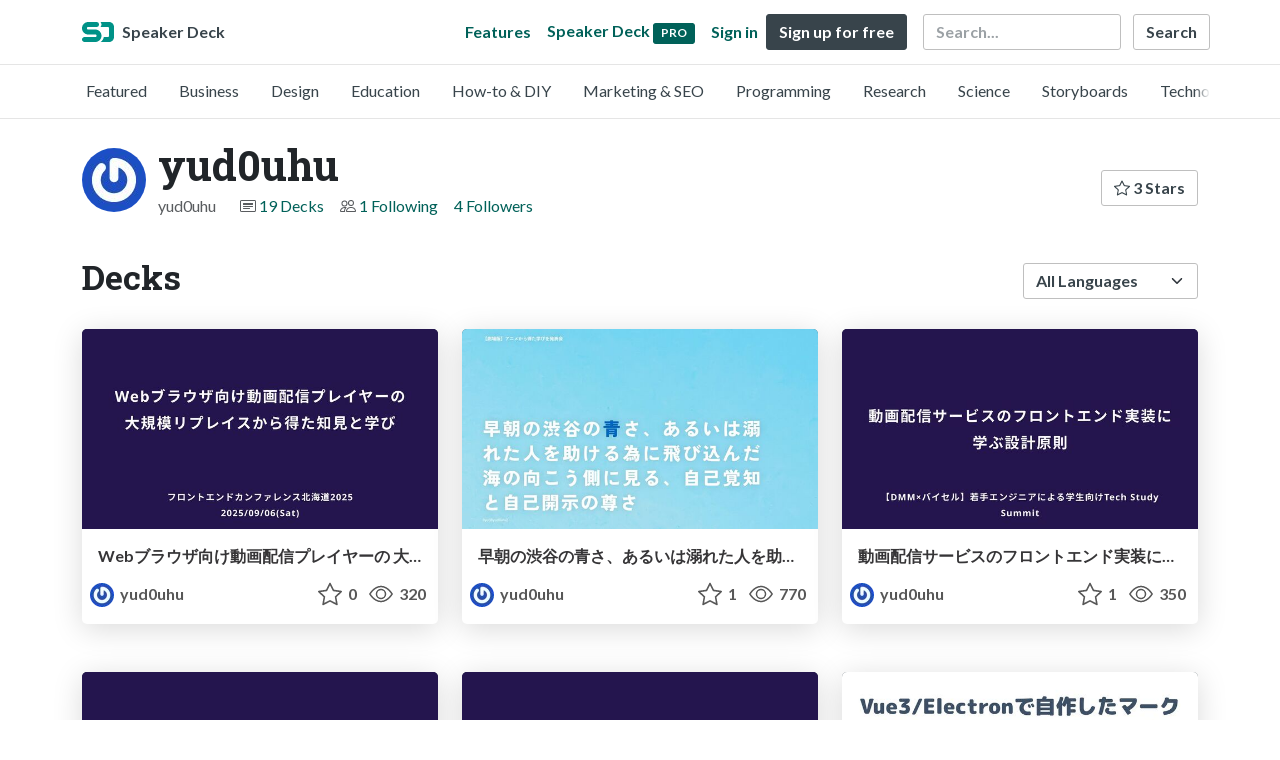

--- FILE ---
content_type: text/html; charset=utf-8
request_url: https://speakerdeck.com/yud0uhu
body_size: 7880
content:
<!DOCTYPE html>
<html lang="en">
  <head>
    <meta charset="UTF-8">
    <title>yud0uhu (@yud0uhu) on Speaker Deck</title>
    <meta name="viewport" content="width=device-width, initial-scale=1, viewport-fit=cover">
<link rel="preconnect" href="https://fonts.googleapis.com/">
<link rel="preconnect" href="https://fonts.gstatic.com/" crossorigin>
<link rel="stylesheet" href="https://d1eu30co0ohy4w.cloudfront.net/assets/application-6049eaf147836e0b7f7ab6a4a0dd77324dccb5523eec0b4c4835b9c197d36eba.css" />
<link rel="stylesheet" href="https://fonts.googleapis.com/css?family=Lato:400,700|Roboto+Slab:700&display=swap">
<script src="https://d1eu30co0ohy4w.cloudfront.net/assets/js/application-a2404b092f672c517c46.js"></script>

<link rel="icon" type="image/png" href="https://d1eu30co0ohy4w.cloudfront.net/assets/favicon-bdd5839d46040a50edf189174e6f7aacc8abb3aaecd56a4711cf00d820883f47.png" />
<link rel="apple-touch-icon" type="image/png" href="https://d1eu30co0ohy4w.cloudfront.net/assets/favicon-bdd5839d46040a50edf189174e6f7aacc8abb3aaecd56a4711cf00d820883f47.png" />
<link rel="manifest" href="/manifest.json">
<link rel="sitemap" type="application/xml" title="Sitemap" href="/sitemap.xml">
<meta name="csrf-param" content="authenticity_token" />
<meta name="csrf-token" content="-NTUC5daYDPzVuhK7QRh4Ks2vdQjqFh8jQpcQDdF0Yo_VQGi7cBkWt-btq5MpHT8kDikxQvF_AJyMtuTnpXoIw" />
<script>(function(w,d,s,l,i){w[l]=w[l]||[];w[l].push({'gtm.start':new Date().getTime(),event:'gtm.js'});var f=d.getElementsByTagName(s)[0],j=d.createElement(s),dl=l!='dataLayer'?'&l='+l:'';j.async=true;j.src='https://www.googletagmanager.com/gtm.js?id='+i+dl;f.parentNode.insertBefore(j,f);})(window,document,'script','dataLayer','GTM-TSP938CX');</script>

      <link rel="alternate" type="application/atom+xml" title="yud0uhu&#39;s decks feed" href="https://speakerdeck.com/yud0uhu.atom" />
  <link rel="canonical" href="https://speakerdeck.com/yud0uhu" />
  <link rel="alternate" type="application/rss+xml" title="RSS" href="https://speakerdeck.com/yud0uhu.rss" />

    <meta name="stats-owner_id" content="2039271" />
    <meta name="stats-view_type" content="profile" />
    <meta name="stats-page" content="1" />


    
    <style>
    @media only screen and (min-width: 0px) and (min-height: 0px) { .ads-container > div { min-width:300px; min-height:250px; } }
    @media only screen and (min-width: 640px) and (min-height: 0px) { .ads-container > div { min-width:570px; min-height:90px; } }
    </style>
    <script type="text/javascript">
      (function(){
        var bsa_optimize=document.createElement('script');
        bsa_optimize.type='text/javascript';
        bsa_optimize.async=true;
        bsa_optimize.src='https://cdn4.buysellads.net/pub/speakerdeck.js?'+(new Date()-new Date()%600000);
        (document.getElementsByTagName('head')[0]||document.getElementsByTagName('body')[0]).appendChild(bsa_optimize);
      })();
    </script>
  </head>
  <body class="sd-app">
    
    <div class="sd-menu">
  <div class="container sd-menu-fixed-container">
    <div class="sd-brand">
      <a class="sd-brand-logo" href="/">
        <img alt="Speaker Deck" width="32" height="20" src="https://d1eu30co0ohy4w.cloudfront.net/assets/mark-f4be6df1e05965cac9f98e664a6c35f5ffdd0207385d07464a9214d6cdf76082.svg" /> <span class="d-none d-xl-inline">Speaker Deck</span>
</a>
    </div>

      <nav class="sd-fixed-nav" aria-label="Primary">
        <div class="sd-nav-main js-toggle-container">
          <ul class="sd-nav-fixed-group nav toggle-flex-when-off">
            <li class="sd-nav-item nav-item d-none d-md-block m-0">
              <a class="sd-nav-link nav-link" href="/features">
                Features
</a>            </li>
              <li class="sd-nav-item nav-item d-none d-md-block m-0">
                <a class="sd-nav-link nav-link" href="/pro?utm_campaign=speakerdeck_pro&amp;utm_medium=web&amp;utm_source=nav_unauthenticated">
                  <span class="d-none d-md-inline">Speaker Deck</span>
                  <div class="badge badge-pro-prominent">PRO</div>
</a>              </li>
            <li class="sd-nav-item nav-item m-0">
              <a class="sd-nav-link nav-link" href="/signin">
                Sign in
</a>            </li>
            <li class="sd-nav-item nav-item m-0">
              <a class="btn btn-primary" href="/signup">
                Sign up for free
</a>            </li>
            <li class="sd-nav-item d-block d-md-none m-0">
              <button class="btn btn-link me-2 js-toggle-trigger" aria-label="Toggle Search">
                <svg class="icon icon-search "><use xlink:href="/icons/icons.svg?v=2025-12-28#icon-search"></use></svg>
              </button>
            </li>
            <li class="sd-nav-item nav-item d-none d-md-block">
                <form action="https://www.google.com/cse" id="cse-search-box" class="row">
    <input type="hidden" name="cx" value="010150859881542981030:hqhxyxpwtc4">
    <input type="hidden" name="ie" value="UTF-8">
    <label for="q" class="visually-hidden">Search</label>
    <div class="col"><input type="text" name="q" id="q" value="" placeholder="Search..." class="form-control search-input w-auto"></div>
    <div class="col p-0"><input type="submit" name="sa" value="Search" class="btn btn-outline-primary d-inline-block d-md-none d-lg-inline-block"></div>
  </form>

            </li>
          </ul>

          <ul class="sd-nav-fixed-group nav toggle-flex-when-on">
            <li class="sd-nav-item">
                <form action="https://www.google.com/cse" id="cse-search-box" class="row">
    <input type="hidden" name="cx" value="010150859881542981030:hqhxyxpwtc4">
    <input type="hidden" name="ie" value="UTF-8">
    <label for="q" class="visually-hidden">Search</label>
    <div class="col"><input type="text" name="q" id="q" value="" placeholder="Search..." class="form-control search-input w-auto"></div>
    <div class="col p-0"><input type="submit" name="sa" value="Search" class="btn btn-outline-primary d-inline-block d-md-none d-lg-inline-block"></div>
  </form>

            </li>
            <li class="sd-nav-item p-0">
              <button class="btn btn-link js-toggle-trigger">
                <svg class="icon icon-x "><use xlink:href="/icons/icons.svg?v=2025-12-28#icon-x"></use></svg>
              </button>
            </li>
          </ul>

        </div>
      </nav>
  </div>
</div>

      <div class="sd-categories">
  <div class="container sd-categories-container td-none">
    <div class="sd-categories-scroller">
      <div class="sd-categories-item ">
        <a class="sd-categories-link" href="/p/featured">Featured</a>
      </div>
        <div class="sd-categories-item ">
          <a class="sd-categories-link" href="/c/business">Business</a>
        </div>
        <div class="sd-categories-item ">
          <a class="sd-categories-link" href="/c/design">Design</a>
        </div>
        <div class="sd-categories-item ">
          <a class="sd-categories-link" href="/c/education">Education</a>
        </div>
        <div class="sd-categories-item ">
          <a class="sd-categories-link" href="/c/how-to-diy">How-to &amp; DIY</a>
        </div>
        <div class="sd-categories-item ">
          <a class="sd-categories-link" href="/c/marketing-and-seo">Marketing &amp; SEO</a>
        </div>
        <div class="sd-categories-item ">
          <a class="sd-categories-link" href="/c/programming">Programming</a>
        </div>
        <div class="sd-categories-item ">
          <a class="sd-categories-link" href="/c/research">Research</a>
        </div>
        <div class="sd-categories-item ">
          <a class="sd-categories-link" href="/c/science">Science</a>
        </div>
        <div class="sd-categories-item ">
          <a class="sd-categories-link" href="/c/storyboards">Storyboards</a>
        </div>
        <div class="sd-categories-item ">
          <a class="sd-categories-link" href="/c/technology">Technology</a>
        </div>
    </div>
  </div>
</div>


    
    <div class="sd-main">
      

<div class="profile container pt-md-4 pt-3">
  <div class="profile-header row align-items-center mb-3">
  <div class="col-12 col-md-auto text-center text-md-start">
    <img width="64" height="64" class="avatar avatar-lg" loading="eager" alt="Avatar for yud0uhu" src="https://secure.gravatar.com/avatar/a79b01e5f165e5d4e4cdb7f280f1c3f8?s=64" />
  </div>

   <div class="col-12 col-md-auto ps-md-0 me-md-auto text-center text-md-start">
    <h1>
      yud0uhu
    </h1>
    <div class="text-muted">
      <div class="row mt-3 mt-md-0">
        <div class="col col-12 col-md-auto mb-3 mb-lg-0">yud0uhu</div>
        <div class="col">
          <ul class="nav profile-meta justify-content-center justify-content-md-start">
            <li class="nav-item">
              <svg class="icon icon-card-fill "><use xlink:href="/icons/icons.svg?v=2025-12-28#icon-card-fill"></use></svg>
                <a class="" href="/yud0uhu">
                  19 Decks
</a>            </li>


              <li class="nav-item">
                <svg class="icon icon-people "><use xlink:href="/icons/icons.svg?v=2025-12-28#icon-people"></use></svg>
                <a class="" href="/yud0uhu/following">
                  1 Following
</a>              </li>
              <li class="nav-item">
                <a class="" href="/yud0uhu/followers">
                  4 Followers
</a>              </li>
          </ul>
        </div>
      </div>
    </div>
  </div>

  <div class="col-12 col-md-auto mt-3 ps-md-0">
    <div class="btn-group btn-group-flex mt-3 mt-md-0">
      
      <a class="btn btn-outline-primary w-100" href="/yud0uhu/stars">
        <svg class="icon icon-star "><use xlink:href="/icons/icons.svg?v=2025-12-28#icon-star"></use></svg> 3 Stars
</a>    </div>
  </div>
</div>


      <div class="profile-details">
    <ul class="list-unstyled">
      
      
      
      


    </ul>
  </div>
  

</div>




<div class="container py-md-4 py-3">
    <div class="row mb-4 align-items-center">
      <div class="col-12 col-lg-6 mb-3 mb-lg-0">
        <h2>Decks</h2>
      </div>
      <div class="col-12 col-lg-6 text-lg-end d-flex justify-content-end">
        <form action="/yud0uhu" class="row align-items-center justify-content-lg-end w-100 g-1" id="form-deck-sort">
          <input type="hidden" name="page" value="">
          <input type="hidden" name="q" value="">
          <div class="col-auto">
            <label for="lang" class="visually-hidden">Language</label>
            <select name="lang" id="lang" class="form-select deck-sort w-auto"><option value="">All Languages</option><option value="ko">한국인</option>
<option value="de">Deutsch</option>
<option value="en">English</option>
<option value="es">Español</option>
<option value="fr">Français</option>
<option value="it">Italiano</option>
<option value="pt">Português</option>
<option value="ru">Pусский</option>
<option value="sv">Svenska</option>
<option value="vi">Tiếng Việt</option>
<option value="zh_cn">中文 (simplified)</option>
<option value="zh_tw">中文 (traditional)</option>
<option value="ja">日本語</option></select>
          </div>
        </form>
      </div>
    </div>


    <div class="row mt-4 mb-4">
          <div class="col-12 col-md-6 col-lg-4 mb-5">
    <div class="card deck-preview" data-id="30b146e2f3254c6daa406fcc22c93e80" data-slide-count="46" data-cover-image="https://files.speakerdeck.com/presentations/30b146e2f3254c6daa406fcc22c93e80/preview_slide_0.jpg?36483699">
      <a class="deck-preview-link" href="/yud0uhu/webburauzaxiang-kedong-hua-pei-xin-pureiyano-da-gui-mo-ripureisukarade-tazhi-jian-toxue-bi" title="Webブラウザ向け動画配信プレイヤーの 大規模リプレイスから得た知見と学び">
        <div class="deck-preview-image">
          <div class="content"></div>
          <div class="deck-preview-slide" style="background-image: url('https://files.speakerdeck.com/presentations/30b146e2f3254c6daa406fcc22c93e80/preview_slide_0.jpg?36483699');"></div>
          <div class="deck-preview-background" style="background-image: url('https://files.speakerdeck.com/presentations/30b146e2f3254c6daa406fcc22c93e80/preview_slide_0.jpg?36483699');"></div>
          <div class="deck-preview-slide deck-preview-scrub-slide"></div>
          <div class="deck-preview-background deck-preview-scrub-background"></div>
          <div class="deck-preview-scrubber"></div>
        </div>

        <div class="deck-title px-3 pt-3 text-truncate">
          Webブラウザ向け動画配信プレイヤーの 大規模リプレイスから得た知見と学び
        </div>
      </a>
      <div class="deck-preview-meta d-flex px-2">
          <div class="text-truncate py-3 pe-2 me-auto py-3">
            <a href="/yud0uhu" aria-label="yud0uhu profile">
              <img width="24" height="24" class="avatar avatar-sm" loading="lazy" alt="Avatar for yud0uhu" src="https://secure.gravatar.com/avatar/a79b01e5f165e5d4e4cdb7f280f1c3f8?s=24" />
              yud0uhu
            </a>
          </div>
          <div class="px-1 py-3">
          </div>
          <div class="px-2 py-3">
              <svg class="icon icon-star "><use xlink:href="/icons/icons.svg?v=2025-12-28#icon-star"></use></svg> 0
          </div>
          <div class="px-1 py-3">
            <span title="316 views"><svg class="icon icon-eye "><use xlink:href="/icons/icons.svg?v=2025-12-28#icon-eye"></use></svg> 320</span>
          </div>
      </div>
    </div>
  </div>

          <div class="col-12 col-md-6 col-lg-4 mb-5">
    <div class="card deck-preview" data-id="3a421da781ac434f90bdf0133294bb62" data-slide-count="17" data-cover-image="https://files.speakerdeck.com/presentations/3a421da781ac434f90bdf0133294bb62/preview_slide_0.jpg?36238219">
      <a class="deck-preview-link" href="/yud0uhu/zao-zhao-noshibui-gu-noqing-sa-aruihani-retaren-wozhu-keruwei-nifei-biip-ndahai-noxiang-kouce-nijian-ru-zi-ji-jue-zhi-tozi-ji-kai-shi-nozun-sa" title="早朝の渋谷の青さ、あるいは溺れた人を助ける為に飛び込んだ海の向こう側に見る、自己覚知と自己開示の尊さ">
        <div class="deck-preview-image">
          <div class="content"></div>
          <div class="deck-preview-slide" style="background-image: url('https://files.speakerdeck.com/presentations/3a421da781ac434f90bdf0133294bb62/preview_slide_0.jpg?36238219');"></div>
          <div class="deck-preview-background" style="background-image: url('https://files.speakerdeck.com/presentations/3a421da781ac434f90bdf0133294bb62/preview_slide_0.jpg?36238219');"></div>
          <div class="deck-preview-slide deck-preview-scrub-slide"></div>
          <div class="deck-preview-background deck-preview-scrub-background"></div>
          <div class="deck-preview-scrubber"></div>
        </div>

        <div class="deck-title px-3 pt-3 text-truncate">
          早朝の渋谷の青さ、あるいは溺れた人を助ける為に飛び込んだ海の向こう側に見る、自己覚知と自己開示の尊さ
        </div>
      </a>
      <div class="deck-preview-meta d-flex px-2">
          <div class="text-truncate py-3 pe-2 me-auto py-3">
            <a href="/yud0uhu" aria-label="yud0uhu profile">
              <img width="24" height="24" class="avatar avatar-sm" loading="lazy" alt="Avatar for yud0uhu" src="https://secure.gravatar.com/avatar/a79b01e5f165e5d4e4cdb7f280f1c3f8?s=24" />
              yud0uhu
            </a>
          </div>
          <div class="px-1 py-3">
          </div>
          <div class="px-2 py-3">
              <svg class="icon icon-star "><use xlink:href="/icons/icons.svg?v=2025-12-28#icon-star"></use></svg> 1
          </div>
          <div class="px-1 py-3">
            <span title="766 views"><svg class="icon icon-eye "><use xlink:href="/icons/icons.svg?v=2025-12-28#icon-eye"></use></svg> 770</span>
          </div>
      </div>
    </div>
  </div>

          <div class="col-12 col-md-6 col-lg-4 mb-5">
    <div class="card deck-preview" data-id="7770dc25718148e6b1112363fa8ae216" data-slide-count="28" data-cover-image="https://files.speakerdeck.com/presentations/7770dc25718148e6b1112363fa8ae216/preview_slide_0.jpg?30100017">
      <a class="deck-preview-link" href="/yud0uhu/dong-hua-pei-xin-sabisunohurontoendoshi-zhuang-nixue-bushe-ji-yuan-ze" title="動画配信サービスのフロントエンド実装に学ぶ設計原則">
        <div class="deck-preview-image">
          <div class="content"></div>
          <div class="deck-preview-slide" style="background-image: url('https://files.speakerdeck.com/presentations/7770dc25718148e6b1112363fa8ae216/preview_slide_0.jpg?30100017');"></div>
          <div class="deck-preview-background" style="background-image: url('https://files.speakerdeck.com/presentations/7770dc25718148e6b1112363fa8ae216/preview_slide_0.jpg?30100017');"></div>
          <div class="deck-preview-slide deck-preview-scrub-slide"></div>
          <div class="deck-preview-background deck-preview-scrub-background"></div>
          <div class="deck-preview-scrubber"></div>
        </div>

        <div class="deck-title px-3 pt-3 text-truncate">
          動画配信サービスのフロントエンド実装に学ぶ設計原則
        </div>
      </a>
      <div class="deck-preview-meta d-flex px-2">
          <div class="text-truncate py-3 pe-2 me-auto py-3">
            <a href="/yud0uhu" aria-label="yud0uhu profile">
              <img width="24" height="24" class="avatar avatar-sm" loading="lazy" alt="Avatar for yud0uhu" src="https://secure.gravatar.com/avatar/a79b01e5f165e5d4e4cdb7f280f1c3f8?s=24" />
              yud0uhu
            </a>
          </div>
          <div class="px-1 py-3">
          </div>
          <div class="px-2 py-3">
              <svg class="icon icon-star "><use xlink:href="/icons/icons.svg?v=2025-12-28#icon-star"></use></svg> 1
          </div>
          <div class="px-1 py-3">
            <span title="350 views"><svg class="icon icon-eye "><use xlink:href="/icons/icons.svg?v=2025-12-28#icon-eye"></use></svg> 350</span>
          </div>
      </div>
    </div>
  </div>

          <div class="col-12 col-md-6 col-lg-4 mb-5">
    <div class="card deck-preview" data-id="28ea2bc8d6ab4013944222bcc639c0ab" data-slide-count="53" data-cover-image="https://files.speakerdeck.com/presentations/28ea2bc8d6ab4013944222bcc639c0ab/preview_slide_0.jpg?29439410">
      <a class="deck-preview-link" href="/yud0uhu/fei-dezainanohurontoendoenziniagaoouiwokao-eru-2baa37f9-94be-4092-a4f0-5a8e03cbda75" title="非デザイナーのフロントエンドエンジニアがOOUIを考える">
        <div class="deck-preview-image">
          <div class="content"></div>
          <div class="deck-preview-slide" style="background-image: url('https://files.speakerdeck.com/presentations/28ea2bc8d6ab4013944222bcc639c0ab/preview_slide_0.jpg?29439410');"></div>
          <div class="deck-preview-background" style="background-image: url('https://files.speakerdeck.com/presentations/28ea2bc8d6ab4013944222bcc639c0ab/preview_slide_0.jpg?29439410');"></div>
          <div class="deck-preview-slide deck-preview-scrub-slide"></div>
          <div class="deck-preview-background deck-preview-scrub-background"></div>
          <div class="deck-preview-scrubber"></div>
        </div>

        <div class="deck-title px-3 pt-3 text-truncate">
          非デザイナーのフロントエンドエンジニアがOOUIを考える
        </div>
      </a>
      <div class="deck-preview-meta d-flex px-2">
          <div class="text-truncate py-3 pe-2 me-auto py-3">
            <a href="/yud0uhu" aria-label="yud0uhu profile">
              <img width="24" height="24" class="avatar avatar-sm" loading="lazy" alt="Avatar for yud0uhu" src="https://secure.gravatar.com/avatar/a79b01e5f165e5d4e4cdb7f280f1c3f8?s=24" />
              yud0uhu
            </a>
          </div>
          <div class="px-1 py-3">
          </div>
          <div class="px-2 py-3">
              <svg class="icon icon-star "><use xlink:href="/icons/icons.svg?v=2025-12-28#icon-star"></use></svg> 9
          </div>
          <div class="px-1 py-3">
            <span title="5,765 views"><svg class="icon icon-eye "><use xlink:href="/icons/icons.svg?v=2025-12-28#icon-eye"></use></svg> 5.8k</span>
          </div>
      </div>
    </div>
  </div>

          <div class="col-12 col-md-6 col-lg-4 mb-5">
    <div class="card deck-preview" data-id="c744daa561dd454aa2f75b78aa0a51af" data-slide-count="30" data-cover-image="https://files.speakerdeck.com/presentations/c744daa561dd454aa2f75b78aa0a51af/preview_slide_0.jpg?27863809">
      <a class="deck-preview-link" href="/yud0uhu/2023nian-no-zerorantaimucss-in-js-wokao-eru" title="2023年の ゼロランタイムCSS in JS⚡️ を考える">
        <div class="deck-preview-image">
          <div class="content"></div>
          <div class="deck-preview-slide" style="background-image: url('https://files.speakerdeck.com/presentations/c744daa561dd454aa2f75b78aa0a51af/preview_slide_0.jpg?27863809');"></div>
          <div class="deck-preview-background" style="background-image: url('https://files.speakerdeck.com/presentations/c744daa561dd454aa2f75b78aa0a51af/preview_slide_0.jpg?27863809');"></div>
          <div class="deck-preview-slide deck-preview-scrub-slide"></div>
          <div class="deck-preview-background deck-preview-scrub-background"></div>
          <div class="deck-preview-scrubber"></div>
        </div>

        <div class="deck-title px-3 pt-3 text-truncate">
          2023年の ゼロランタイムCSS in JS⚡️ を考える
        </div>
      </a>
      <div class="deck-preview-meta d-flex px-2">
          <div class="text-truncate py-3 pe-2 me-auto py-3">
            <a href="/yud0uhu" aria-label="yud0uhu profile">
              <img width="24" height="24" class="avatar avatar-sm" loading="lazy" alt="Avatar for yud0uhu" src="https://secure.gravatar.com/avatar/a79b01e5f165e5d4e4cdb7f280f1c3f8?s=24" />
              yud0uhu
            </a>
          </div>
          <div class="px-1 py-3">
          </div>
          <div class="px-2 py-3">
              <svg class="icon icon-star "><use xlink:href="/icons/icons.svg?v=2025-12-28#icon-star"></use></svg> 5
          </div>
          <div class="px-1 py-3">
            <span title="4,981 views"><svg class="icon icon-eye "><use xlink:href="/icons/icons.svg?v=2025-12-28#icon-eye"></use></svg> 5k</span>
          </div>
      </div>
    </div>
  </div>

          <div class="col-12 col-md-6 col-lg-4 mb-5">
    <div class="card deck-preview" data-id="8a827b4b03694c688388beac652eb95c" data-slide-count="41" data-cover-image="https://files.speakerdeck.com/presentations/8a827b4b03694c688388beac652eb95c/preview_slide_0.jpg?27606610">
      <a class="deck-preview-link" href="/yud0uhu/tauriniripureisusitahua" title="Vue3/Electronで自作したマークダウンエディタをVue3/Tauriにリプレイスした話">
        <div class="deck-preview-image">
          <div class="content"></div>
          <div class="deck-preview-slide" style="background-image: url('https://files.speakerdeck.com/presentations/8a827b4b03694c688388beac652eb95c/preview_slide_0.jpg?27606610');"></div>
          <div class="deck-preview-background" style="background-image: url('https://files.speakerdeck.com/presentations/8a827b4b03694c688388beac652eb95c/preview_slide_0.jpg?27606610');"></div>
          <div class="deck-preview-slide deck-preview-scrub-slide"></div>
          <div class="deck-preview-background deck-preview-scrub-background"></div>
          <div class="deck-preview-scrubber"></div>
        </div>

        <div class="deck-title px-3 pt-3 text-truncate">
          Vue3/Electronで自作したマークダウンエディタをVue3/Tauriにリプレイスした話
        </div>
      </a>
      <div class="deck-preview-meta d-flex px-2">
          <div class="text-truncate py-3 pe-2 me-auto py-3">
            <a href="/yud0uhu" aria-label="yud0uhu profile">
              <img width="24" height="24" class="avatar avatar-sm" loading="lazy" alt="Avatar for yud0uhu" src="https://secure.gravatar.com/avatar/a79b01e5f165e5d4e4cdb7f280f1c3f8?s=24" />
              yud0uhu
            </a>
          </div>
          <div class="px-1 py-3">
          </div>
          <div class="px-2 py-3">
              <svg class="icon icon-star "><use xlink:href="/icons/icons.svg?v=2025-12-28#icon-star"></use></svg> 2
          </div>
          <div class="px-1 py-3">
            <span title="3,023 views"><svg class="icon icon-eye "><use xlink:href="/icons/icons.svg?v=2025-12-28#icon-eye"></use></svg> 3k</span>
          </div>
      </div>
    </div>
  </div>

        <div class="col-12 mb-md-5 mb-4"><div class="ads-container"><div id="bsa-zone_1710255896577-0_123456"></div></div></div>
          <div class="col-12 col-md-6 col-lg-4 mb-5">
    <div class="card deck-preview" data-id="0a8bfd82f16b4d9ba647522bbaee120d" data-slide-count="29" data-cover-image="https://files.speakerdeck.com/presentations/0a8bfd82f16b4d9ba647522bbaee120d/preview_slide_0.jpg?27308391">
      <a class="deck-preview-link" href="/yud0uhu/ru-she-ban-nian-woying-eruxin-mi-enziniagakanhuarensumian-qiang-hui-karade-taxue-bi" title="入社半年を迎える新米エンジニアがカンファレンス・勉強会から得た学び">
        <div class="deck-preview-image">
          <div class="content"></div>
          <div class="deck-preview-slide" style="background-image: url('https://files.speakerdeck.com/presentations/0a8bfd82f16b4d9ba647522bbaee120d/preview_slide_0.jpg?27308391');"></div>
          <div class="deck-preview-background" style="background-image: url('https://files.speakerdeck.com/presentations/0a8bfd82f16b4d9ba647522bbaee120d/preview_slide_0.jpg?27308391');"></div>
          <div class="deck-preview-slide deck-preview-scrub-slide"></div>
          <div class="deck-preview-background deck-preview-scrub-background"></div>
          <div class="deck-preview-scrubber"></div>
        </div>

        <div class="deck-title px-3 pt-3 text-truncate">
          入社半年を迎える新米エンジニアがカンファレンス・勉強会から得た学び
        </div>
      </a>
      <div class="deck-preview-meta d-flex px-2">
          <div class="text-truncate py-3 pe-2 me-auto py-3">
            <a href="/yud0uhu" aria-label="yud0uhu profile">
              <img width="24" height="24" class="avatar avatar-sm" loading="lazy" alt="Avatar for yud0uhu" src="https://secure.gravatar.com/avatar/a79b01e5f165e5d4e4cdb7f280f1c3f8?s=24" />
              yud0uhu
            </a>
          </div>
          <div class="px-1 py-3">
          </div>
          <div class="px-2 py-3">
              <svg class="icon icon-star "><use xlink:href="/icons/icons.svg?v=2025-12-28#icon-star"></use></svg> 0
          </div>
          <div class="px-1 py-3">
            <span title="1,042 views"><svg class="icon icon-eye "><use xlink:href="/icons/icons.svg?v=2025-12-28#icon-eye"></use></svg> 1k</span>
          </div>
      </div>
    </div>
  </div>

          <div class="col-12 col-md-6 col-lg-4 mb-5">
    <div class="card deck-preview" data-id="39000adcdee241d8946a42c1fdd9aa92" data-slide-count="41" data-cover-image="https://files.speakerdeck.com/presentations/39000adcdee241d8946a42c1fdd9aa92/preview_slide_0.jpg?26986816">
      <a class="deck-preview-link" href="/yud0uhu/next-dot-jsxprismaxgraphqlxsupabase-plus-wasmdeburoguwozi-zuo-sitahua" title="Next.js×Prisma×GraphQL×Supabase +WASMでブログを自作した話">
        <div class="deck-preview-image">
          <div class="content"></div>
          <div class="deck-preview-slide" style="background-image: url('https://files.speakerdeck.com/presentations/39000adcdee241d8946a42c1fdd9aa92/preview_slide_0.jpg?26986816');"></div>
          <div class="deck-preview-background" style="background-image: url('https://files.speakerdeck.com/presentations/39000adcdee241d8946a42c1fdd9aa92/preview_slide_0.jpg?26986816');"></div>
          <div class="deck-preview-slide deck-preview-scrub-slide"></div>
          <div class="deck-preview-background deck-preview-scrub-background"></div>
          <div class="deck-preview-scrubber"></div>
        </div>

        <div class="deck-title px-3 pt-3 text-truncate">
          Next.js×Prisma×GraphQL×Supabase +WASMでブログを自作した話
        </div>
      </a>
      <div class="deck-preview-meta d-flex px-2">
          <div class="text-truncate py-3 pe-2 me-auto py-3">
            <a href="/yud0uhu" aria-label="yud0uhu profile">
              <img width="24" height="24" class="avatar avatar-sm" loading="lazy" alt="Avatar for yud0uhu" src="https://secure.gravatar.com/avatar/a79b01e5f165e5d4e4cdb7f280f1c3f8?s=24" />
              yud0uhu
            </a>
          </div>
          <div class="px-1 py-3">
          </div>
          <div class="px-2 py-3">
              <svg class="icon icon-star "><use xlink:href="/icons/icons.svg?v=2025-12-28#icon-star"></use></svg> 0
          </div>
          <div class="px-1 py-3">
            <span title="1,263 views"><svg class="icon icon-eye "><use xlink:href="/icons/icons.svg?v=2025-12-28#icon-eye"></use></svg> 1.3k</span>
          </div>
      </div>
    </div>
  </div>

          <div class="col-12 col-md-6 col-lg-4 mb-5">
    <div class="card deck-preview" data-id="ade91d497db4439794322990b58086c5" data-slide-count="23" data-cover-image="https://files.speakerdeck.com/presentations/ade91d497db4439794322990b58086c5/preview_slide_0.jpg?31347638">
      <a class="deck-preview-link" href="/yud0uhu/rustdetukututexue-buprotocol-buffers" title="Rustでつくって学ぶProtocol Buffers">
        <div class="deck-preview-image">
          <div class="content"></div>
          <div class="deck-preview-slide" style="background-image: url('https://files.speakerdeck.com/presentations/ade91d497db4439794322990b58086c5/preview_slide_0.jpg?31347638');"></div>
          <div class="deck-preview-background" style="background-image: url('https://files.speakerdeck.com/presentations/ade91d497db4439794322990b58086c5/preview_slide_0.jpg?31347638');"></div>
          <div class="deck-preview-slide deck-preview-scrub-slide"></div>
          <div class="deck-preview-background deck-preview-scrub-background"></div>
          <div class="deck-preview-scrubber"></div>
        </div>

        <div class="deck-title px-3 pt-3 text-truncate">
          Rustでつくって学ぶProtocol Buffers
        </div>
      </a>
      <div class="deck-preview-meta d-flex px-2">
          <div class="text-truncate py-3 pe-2 me-auto py-3">
            <a href="/yud0uhu" aria-label="yud0uhu profile">
              <img width="24" height="24" class="avatar avatar-sm" loading="lazy" alt="Avatar for yud0uhu" src="https://secure.gravatar.com/avatar/a79b01e5f165e5d4e4cdb7f280f1c3f8?s=24" />
              yud0uhu
            </a>
          </div>
          <div class="px-1 py-3">
          </div>
          <div class="px-2 py-3">
              <svg class="icon icon-star "><use xlink:href="/icons/icons.svg?v=2025-12-28#icon-star"></use></svg> 1
          </div>
          <div class="px-1 py-3">
            <span title="243 views"><svg class="icon icon-eye "><use xlink:href="/icons/icons.svg?v=2025-12-28#icon-eye"></use></svg> 240</span>
          </div>
      </div>
    </div>
  </div>

          <div class="col-12 col-md-6 col-lg-4 mb-5">
    <div class="card deck-preview" data-id="b65b2edf41944bea8be263dfe082c623" data-slide-count="28" data-cover-image="https://files.speakerdeck.com/presentations/b65b2edf41944bea8be263dfe082c623/preview_slide_0.jpg?31347701">
      <a class="deck-preview-link" href="/yud0uhu/wasmdedong-kurustzhi-makudaunpasawozi-zuo-sitahua" title="Wasmで動くRust製マークダウンパーサーを自作した話">
        <div class="deck-preview-image">
          <div class="content"></div>
          <div class="deck-preview-slide" style="background-image: url('https://files.speakerdeck.com/presentations/b65b2edf41944bea8be263dfe082c623/preview_slide_0.jpg?31347701');"></div>
          <div class="deck-preview-background" style="background-image: url('https://files.speakerdeck.com/presentations/b65b2edf41944bea8be263dfe082c623/preview_slide_0.jpg?31347701');"></div>
          <div class="deck-preview-slide deck-preview-scrub-slide"></div>
          <div class="deck-preview-background deck-preview-scrub-background"></div>
          <div class="deck-preview-scrubber"></div>
        </div>

        <div class="deck-title px-3 pt-3 text-truncate">
          Wasmで動くRust製マークダウンパーサーを自作した話
        </div>
      </a>
      <div class="deck-preview-meta d-flex px-2">
          <div class="text-truncate py-3 pe-2 me-auto py-3">
            <a href="/yud0uhu" aria-label="yud0uhu profile">
              <img width="24" height="24" class="avatar avatar-sm" loading="lazy" alt="Avatar for yud0uhu" src="https://secure.gravatar.com/avatar/a79b01e5f165e5d4e4cdb7f280f1c3f8?s=24" />
              yud0uhu
            </a>
          </div>
          <div class="px-1 py-3">
          </div>
          <div class="px-2 py-3">
              <svg class="icon icon-star "><use xlink:href="/icons/icons.svg?v=2025-12-28#icon-star"></use></svg> 1
          </div>
          <div class="px-1 py-3">
            <span title="52 views"><svg class="icon icon-eye "><use xlink:href="/icons/icons.svg?v=2025-12-28#icon-eye"></use></svg> 52</span>
          </div>
      </div>
    </div>
  </div>

          <div class="col-12 col-md-6 col-lg-4 mb-5">
    <div class="card deck-preview" data-id="efe7f54f94294ae09534d1718b0f8a65" data-slide-count="20" data-cover-image="https://files.speakerdeck.com/presentations/efe7f54f94294ae09534d1718b0f8a65/preview_slide_0.jpg?31347681">
      <a class="deck-preview-link" href="/yud0uhu/buroguwozi-zuo-sitahua" title="ブログを自作した話">
        <div class="deck-preview-image">
          <div class="content"></div>
          <div class="deck-preview-slide" style="background-image: url('https://files.speakerdeck.com/presentations/efe7f54f94294ae09534d1718b0f8a65/preview_slide_0.jpg?31347681');"></div>
          <div class="deck-preview-background" style="background-image: url('https://files.speakerdeck.com/presentations/efe7f54f94294ae09534d1718b0f8a65/preview_slide_0.jpg?31347681');"></div>
          <div class="deck-preview-slide deck-preview-scrub-slide"></div>
          <div class="deck-preview-background deck-preview-scrub-background"></div>
          <div class="deck-preview-scrubber"></div>
        </div>

        <div class="deck-title px-3 pt-3 text-truncate">
          ブログを自作した話
        </div>
      </a>
      <div class="deck-preview-meta d-flex px-2">
          <div class="text-truncate py-3 pe-2 me-auto py-3">
            <a href="/yud0uhu" aria-label="yud0uhu profile">
              <img width="24" height="24" class="avatar avatar-sm" loading="lazy" alt="Avatar for yud0uhu" src="https://secure.gravatar.com/avatar/a79b01e5f165e5d4e4cdb7f280f1c3f8?s=24" />
              yud0uhu
            </a>
          </div>
          <div class="px-1 py-3">
          </div>
          <div class="px-2 py-3">
              <svg class="icon icon-star "><use xlink:href="/icons/icons.svg?v=2025-12-28#icon-star"></use></svg> 1
          </div>
          <div class="px-1 py-3">
            <span title="46 views"><svg class="icon icon-eye "><use xlink:href="/icons/icons.svg?v=2025-12-28#icon-eye"></use></svg> 46</span>
          </div>
      </div>
    </div>
  </div>

          <div class="col-12 col-md-6 col-lg-4 mb-5">
    <div class="card deck-preview" data-id="5d9250d4ba264d92b1b7cb5e486fbd95" data-slide-count="33" data-cover-image="https://files.speakerdeck.com/presentations/5d9250d4ba264d92b1b7cb5e486fbd95/preview_slide_0.jpg?31347729">
      <a class="deck-preview-link" href="/yud0uhu/rustdezi-zuo-sinagaraxue-bujia-xiang-dom" title="Rustで自作しながら学ぶ仮想DOM">
        <div class="deck-preview-image">
          <div class="content"></div>
          <div class="deck-preview-slide" style="background-image: url('https://files.speakerdeck.com/presentations/5d9250d4ba264d92b1b7cb5e486fbd95/preview_slide_0.jpg?31347729');"></div>
          <div class="deck-preview-background" style="background-image: url('https://files.speakerdeck.com/presentations/5d9250d4ba264d92b1b7cb5e486fbd95/preview_slide_0.jpg?31347729');"></div>
          <div class="deck-preview-slide deck-preview-scrub-slide"></div>
          <div class="deck-preview-background deck-preview-scrub-background"></div>
          <div class="deck-preview-scrubber"></div>
        </div>

        <div class="deck-title px-3 pt-3 text-truncate">
          Rustで自作しながら学ぶ仮想DOM
        </div>
      </a>
      <div class="deck-preview-meta d-flex px-2">
          <div class="text-truncate py-3 pe-2 me-auto py-3">
            <a href="/yud0uhu" aria-label="yud0uhu profile">
              <img width="24" height="24" class="avatar avatar-sm" loading="lazy" alt="Avatar for yud0uhu" src="https://secure.gravatar.com/avatar/a79b01e5f165e5d4e4cdb7f280f1c3f8?s=24" />
              yud0uhu
            </a>
          </div>
          <div class="px-1 py-3">
          </div>
          <div class="px-2 py-3">
              <svg class="icon icon-star "><use xlink:href="/icons/icons.svg?v=2025-12-28#icon-star"></use></svg> 1
          </div>
          <div class="px-1 py-3">
            <span title="39 views"><svg class="icon icon-eye "><use xlink:href="/icons/icons.svg?v=2025-12-28#icon-eye"></use></svg> 39</span>
          </div>
      </div>
    </div>
  </div>

          <div class="col-12 col-md-6 col-lg-4 mb-5">
    <div class="card deck-preview" data-id="44e7fd58ce6149c3b8a5087a447a4f1e" data-slide-count="31" data-cover-image="https://files.speakerdeck.com/presentations/44e7fd58ce6149c3b8a5087a447a4f1e/preview_slide_0.jpg?31348421">
      <a class="deck-preview-link" href="/yud0uhu/denodedong-kureacthuremuwakualeph-dot-jsdepotohuoriosaitoworipureisusitahua" title="Denoで動くReactフレームワークAleph.jsでポートフォリオサイトをリプレイスした話">
        <div class="deck-preview-image">
          <div class="content"></div>
          <div class="deck-preview-slide" style="background-image: url('https://files.speakerdeck.com/presentations/44e7fd58ce6149c3b8a5087a447a4f1e/preview_slide_0.jpg?31348421');"></div>
          <div class="deck-preview-background" style="background-image: url('https://files.speakerdeck.com/presentations/44e7fd58ce6149c3b8a5087a447a4f1e/preview_slide_0.jpg?31348421');"></div>
          <div class="deck-preview-slide deck-preview-scrub-slide"></div>
          <div class="deck-preview-background deck-preview-scrub-background"></div>
          <div class="deck-preview-scrubber"></div>
        </div>

        <div class="deck-title px-3 pt-3 text-truncate">
          Denoで動くReactフレームワークAleph.jsでポートフォリオサイトをリプレイスした話
        </div>
      </a>
      <div class="deck-preview-meta d-flex px-2">
          <div class="text-truncate py-3 pe-2 me-auto py-3">
            <a href="/yud0uhu" aria-label="yud0uhu profile">
              <img width="24" height="24" class="avatar avatar-sm" loading="lazy" alt="Avatar for yud0uhu" src="https://secure.gravatar.com/avatar/a79b01e5f165e5d4e4cdb7f280f1c3f8?s=24" />
              yud0uhu
            </a>
          </div>
          <div class="px-1 py-3">
          </div>
          <div class="px-2 py-3">
              <svg class="icon icon-star "><use xlink:href="/icons/icons.svg?v=2025-12-28#icon-star"></use></svg> 1
          </div>
          <div class="px-1 py-3">
            <span title="36 views"><svg class="icon icon-eye "><use xlink:href="/icons/icons.svg?v=2025-12-28#icon-eye"></use></svg> 36</span>
          </div>
      </div>
    </div>
  </div>

          <div class="col-12 col-md-6 col-lg-4 mb-5">
    <div class="card deck-preview" data-id="d96b8773c09349e79214be9b9d67d83a" data-slide-count="28" data-cover-image="https://files.speakerdeck.com/presentations/d96b8773c09349e79214be9b9d67d83a/preview_slide_0.jpg?31347788">
      <a class="deck-preview-link" href="/yud0uhu/atomic-designwokao-eru" title="Atomic Designを考える">
        <div class="deck-preview-image">
          <div class="content"></div>
          <div class="deck-preview-slide" style="background-image: url('https://files.speakerdeck.com/presentations/d96b8773c09349e79214be9b9d67d83a/preview_slide_0.jpg?31347788');"></div>
          <div class="deck-preview-background" style="background-image: url('https://files.speakerdeck.com/presentations/d96b8773c09349e79214be9b9d67d83a/preview_slide_0.jpg?31347788');"></div>
          <div class="deck-preview-slide deck-preview-scrub-slide"></div>
          <div class="deck-preview-background deck-preview-scrub-background"></div>
          <div class="deck-preview-scrubber"></div>
        </div>

        <div class="deck-title px-3 pt-3 text-truncate">
          Atomic Designを考える
        </div>
      </a>
      <div class="deck-preview-meta d-flex px-2">
          <div class="text-truncate py-3 pe-2 me-auto py-3">
            <a href="/yud0uhu" aria-label="yud0uhu profile">
              <img width="24" height="24" class="avatar avatar-sm" loading="lazy" alt="Avatar for yud0uhu" src="https://secure.gravatar.com/avatar/a79b01e5f165e5d4e4cdb7f280f1c3f8?s=24" />
              yud0uhu
            </a>
          </div>
          <div class="px-1 py-3">
          </div>
          <div class="px-2 py-3">
              <svg class="icon icon-star "><use xlink:href="/icons/icons.svg?v=2025-12-28#icon-star"></use></svg> 1
          </div>
          <div class="px-1 py-3">
            <span title="31 views"><svg class="icon icon-eye "><use xlink:href="/icons/icons.svg?v=2025-12-28#icon-eye"></use></svg> 31</span>
          </div>
      </div>
    </div>
  </div>

          <div class="col-12 col-md-6 col-lg-4 mb-5">
    <div class="card deck-preview" data-id="ec33e0a20b2342de9660fddedeb1dc9a" data-slide-count="21" data-cover-image="https://files.speakerdeck.com/presentations/ec33e0a20b2342de9660fddedeb1dc9a/preview_slide_0.jpg?31347538">
      <a class="deck-preview-link" href="/yud0uhu/electrondezuo-ruoreoremakudaunedeita2" title="Electronで作るおれおれマークダウンエディタ2">
        <div class="deck-preview-image">
          <div class="content"></div>
          <div class="deck-preview-slide" style="background-image: url('https://files.speakerdeck.com/presentations/ec33e0a20b2342de9660fddedeb1dc9a/preview_slide_0.jpg?31347538');"></div>
          <div class="deck-preview-background" style="background-image: url('https://files.speakerdeck.com/presentations/ec33e0a20b2342de9660fddedeb1dc9a/preview_slide_0.jpg?31347538');"></div>
          <div class="deck-preview-slide deck-preview-scrub-slide"></div>
          <div class="deck-preview-background deck-preview-scrub-background"></div>
          <div class="deck-preview-scrubber"></div>
        </div>

        <div class="deck-title px-3 pt-3 text-truncate">
          Electronで作るおれおれマークダウンエディタ2
        </div>
      </a>
      <div class="deck-preview-meta d-flex px-2">
          <div class="text-truncate py-3 pe-2 me-auto py-3">
            <a href="/yud0uhu" aria-label="yud0uhu profile">
              <img width="24" height="24" class="avatar avatar-sm" loading="lazy" alt="Avatar for yud0uhu" src="https://secure.gravatar.com/avatar/a79b01e5f165e5d4e4cdb7f280f1c3f8?s=24" />
              yud0uhu
            </a>
          </div>
          <div class="px-1 py-3">
          </div>
          <div class="px-2 py-3">
              <svg class="icon icon-star "><use xlink:href="/icons/icons.svg?v=2025-12-28#icon-star"></use></svg> 1
          </div>
          <div class="px-1 py-3">
            <span title="37 views"><svg class="icon icon-eye "><use xlink:href="/icons/icons.svg?v=2025-12-28#icon-eye"></use></svg> 37</span>
          </div>
      </div>
    </div>
  </div>

          <div class="col-12 col-md-6 col-lg-4 mb-5">
    <div class="card deck-preview" data-id="47668e927bc94e7bb0748a21875256ce" data-slide-count="21" data-cover-image="https://files.speakerdeck.com/presentations/47668e927bc94e7bb0748a21875256ce/preview_slide_0.jpg?31347517">
      <a class="deck-preview-link" href="/yud0uhu/electrondezuo-ruoreoremakudaunedeita" title="Electronで作るおれおれマークダウンエディタ">
        <div class="deck-preview-image">
          <div class="content"></div>
          <div class="deck-preview-slide" style="background-image: url('https://files.speakerdeck.com/presentations/47668e927bc94e7bb0748a21875256ce/preview_slide_0.jpg?31347517');"></div>
          <div class="deck-preview-background" style="background-image: url('https://files.speakerdeck.com/presentations/47668e927bc94e7bb0748a21875256ce/preview_slide_0.jpg?31347517');"></div>
          <div class="deck-preview-slide deck-preview-scrub-slide"></div>
          <div class="deck-preview-background deck-preview-scrub-background"></div>
          <div class="deck-preview-scrubber"></div>
        </div>

        <div class="deck-title px-3 pt-3 text-truncate">
          Electronで作るおれおれマークダウンエディタ
        </div>
      </a>
      <div class="deck-preview-meta d-flex px-2">
          <div class="text-truncate py-3 pe-2 me-auto py-3">
            <a href="/yud0uhu" aria-label="yud0uhu profile">
              <img width="24" height="24" class="avatar avatar-sm" loading="lazy" alt="Avatar for yud0uhu" src="https://secure.gravatar.com/avatar/a79b01e5f165e5d4e4cdb7f280f1c3f8?s=24" />
              yud0uhu
            </a>
          </div>
          <div class="px-1 py-3">
          </div>
          <div class="px-2 py-3">
              <svg class="icon icon-star "><use xlink:href="/icons/icons.svg?v=2025-12-28#icon-star"></use></svg> 1
          </div>
          <div class="px-1 py-3">
            <span title="29 views"><svg class="icon icon-eye "><use xlink:href="/icons/icons.svg?v=2025-12-28#icon-eye"></use></svg> 29</span>
          </div>
      </div>
    </div>
  </div>

          <div class="col-12 col-md-6 col-lg-4 mb-5">
    <div class="card deck-preview" data-id="a7ed2473cc284ee5b7ea9819121aec58" data-slide-count="18" data-cover-image="https://files.speakerdeck.com/presentations/a7ed2473cc284ee5b7ea9819121aec58/preview_slide_0.jpg?31347580">
      <a class="deck-preview-link" href="/yud0uhu/yunikonqi-ye-nohimitu-wodu-nda" title="『ユニコーン企業のひみつ』を読んだ">
        <div class="deck-preview-image">
          <div class="content"></div>
          <div class="deck-preview-slide" style="background-image: url('https://files.speakerdeck.com/presentations/a7ed2473cc284ee5b7ea9819121aec58/preview_slide_0.jpg?31347580');"></div>
          <div class="deck-preview-background" style="background-image: url('https://files.speakerdeck.com/presentations/a7ed2473cc284ee5b7ea9819121aec58/preview_slide_0.jpg?31347580');"></div>
          <div class="deck-preview-slide deck-preview-scrub-slide"></div>
          <div class="deck-preview-background deck-preview-scrub-background"></div>
          <div class="deck-preview-scrubber"></div>
        </div>

        <div class="deck-title px-3 pt-3 text-truncate">
          『ユニコーン企業のひみつ』を読んだ
        </div>
      </a>
      <div class="deck-preview-meta d-flex px-2">
          <div class="text-truncate py-3 pe-2 me-auto py-3">
            <a href="/yud0uhu" aria-label="yud0uhu profile">
              <img width="24" height="24" class="avatar avatar-sm" loading="lazy" alt="Avatar for yud0uhu" src="https://secure.gravatar.com/avatar/a79b01e5f165e5d4e4cdb7f280f1c3f8?s=24" />
              yud0uhu
            </a>
          </div>
          <div class="px-1 py-3">
          </div>
          <div class="px-2 py-3">
              <svg class="icon icon-star "><use xlink:href="/icons/icons.svg?v=2025-12-28#icon-star"></use></svg> 1
          </div>
          <div class="px-1 py-3">
            <span title="47 views"><svg class="icon icon-eye "><use xlink:href="/icons/icons.svg?v=2025-12-28#icon-eye"></use></svg> 47</span>
          </div>
      </div>
    </div>
  </div>

          <div class="col-12 col-md-6 col-lg-4 mb-5">
    <div class="card deck-preview" data-id="34175fdc09124fa5adeeabe116d7c28d" data-slide-count="21" data-cover-image="https://files.speakerdeck.com/presentations/34175fdc09124fa5adeeabe116d7c28d/preview_slide_0.jpg?31347559">
      <a class="deck-preview-link" href="/yud0uhu/pwnchao-chao-ru-men" title="Pwn超超入門">
        <div class="deck-preview-image">
          <div class="content"></div>
          <div class="deck-preview-slide" style="background-image: url('https://files.speakerdeck.com/presentations/34175fdc09124fa5adeeabe116d7c28d/preview_slide_0.jpg?31347559');"></div>
          <div class="deck-preview-background" style="background-image: url('https://files.speakerdeck.com/presentations/34175fdc09124fa5adeeabe116d7c28d/preview_slide_0.jpg?31347559');"></div>
          <div class="deck-preview-slide deck-preview-scrub-slide"></div>
          <div class="deck-preview-background deck-preview-scrub-background"></div>
          <div class="deck-preview-scrubber"></div>
        </div>

        <div class="deck-title px-3 pt-3 text-truncate">
          Pwn超超入門
        </div>
      </a>
      <div class="deck-preview-meta d-flex px-2">
          <div class="text-truncate py-3 pe-2 me-auto py-3">
            <a href="/yud0uhu" aria-label="yud0uhu profile">
              <img width="24" height="24" class="avatar avatar-sm" loading="lazy" alt="Avatar for yud0uhu" src="https://secure.gravatar.com/avatar/a79b01e5f165e5d4e4cdb7f280f1c3f8?s=24" />
              yud0uhu
            </a>
          </div>
          <div class="px-1 py-3">
          </div>
          <div class="px-2 py-3">
              <svg class="icon icon-star "><use xlink:href="/icons/icons.svg?v=2025-12-28#icon-star"></use></svg> 0
          </div>
          <div class="px-1 py-3">
            <span title="39 views"><svg class="icon icon-eye "><use xlink:href="/icons/icons.svg?v=2025-12-28#icon-eye"></use></svg> 39</span>
          </div>
      </div>
    </div>
  </div>

    </div>
    <nav class="pagy-bootstrap-nav"><ul class="pagination"><li class="page-item prev disabled"><a href="#" class="page-link">&lsaquo;&nbsp;Prev</a></li><li class="page-item next"><a href="/yud0uhu?page=2"  class="page-link"  rel="next" aria-label="next">Next&nbsp;&rsaquo;</a></li></ul></nav>
</div>

  <div class="container mb-4">
    <div class="row">
      <div class="col-12">
        <p class="alert alert-promotion text-center shadow"><strong>Speaker Deck Pro:</strong> Add privacy options and schedule the publishing of your decks <a class="btn btn-sm btn-primary ms-4" href="/pro?utm_campaign=footer_promo&utm_medium=web&utm_source=user_show_footer">Upgrade</a></p>
      </div>
    </div>
  </div>




    </div>
    <footer class="d-block bg-black sd-footer">
  <img alt="" class="footer-logo-bg" loading="lazy" src="https://d1eu30co0ohy4w.cloudfront.net/assets/mark-f4be6df1e05965cac9f98e664a6c35f5ffdd0207385d07464a9214d6cdf76082.svg" />
  <div class="container position-relative">
    <div class="row py-3 py-md-5 justify-content-lg-between">

      <div class="col-12 col-md-4 col-lg-3 text-center mb-2">
        <a href="/">
          <img alt="Speaker Deck" class="footer-logo mb-2" loading="lazy" src="https://d1eu30co0ohy4w.cloudfront.net/assets/mark-f4be6df1e05965cac9f98e664a6c35f5ffdd0207385d07464a9214d6cdf76082.svg" width="70" height="44" />
          <p class="speaker-deck">SpeakerDeck</p>
        </a>
        <a class="footer-icon mx-1" title="SpeakerDeck on Facebook" href="https://www.facebook.com/speakerdeck"><svg class="icon icon-facebook "><use xlink:href="/icons/icons.svg?v=2025-12-28#icon-facebook"></use></svg></a>
        <a class="footer-icon mx-1" title="SpeakerDeck on Twitter" href="https://x.com/speakerdeck"><svg class="icon icon-twitter-x "><use xlink:href="/icons/icons.svg?v=2025-12-28#icon-twitter-x"></use></svg></a>
      </div>
      <div class="col-12 col-md-4 col-lg-auto py-2">
        <nav aria-label="Top Categories">
          <h2>Top Categories</h2>
          <ul class="nav-footer">
            <li><a href="/c/programming">Programming</a></li>
            <li><a href="/c/technology">Technology</a></li>
            <li class="mb-3"><a href="/c/storyboards">Storyboards</a></li>
            <li><a href="/p/featured">Featured decks</a></li>
            <li><a href="/s/featured">Featured speakers</a></li>
          </ul>
        </nav>
      </div>
      <div class="col-12 col-md-4 col-lg-auto py-2">
        <nav aria-label="Legal">
          <h2>Use Cases</h2>
          <ul class="nav-footer">
            <li><a href="/pro/storyboard-artists">Storyboard Artists</a></li>
            <li><a href="/educators">Educators</a></li>
            <li><a href="/student-pricing">Students</a></li>
          </ul>
        </nav>
      </div>
      <div class="col-12 col-md-4 col-lg-auto offset-md-4 offset-lg-0 py-2">
        <nav aria-label="Resources">
          <h2>Resources</h2>
          <ul class="nav-footer">
            <li><a href="https://help.speakerdeck.com/">Help Center</a></li>
            <li><a href="https://blog.speakerdeck.com/">Blog</a></li>
            
            <li><a href="/slideshare-alternative">Compare Speaker Deck</a></li>
            <li><a href="/advertising">Advertising</a></li>
          </ul>
        </nav>
      </div>
      <div class="col-12 col-md-4 col-lg-auto py-2">
        <nav aria-label="Features">
          <h2>Features</h2>
          <ul class="nav-footer">
            <li><a href="/features/privacy-controls">Private URLs</a></li>
            <li><a href="/features/password-protection">Password Protection</a></li>
            <li><a href="/features/custom-urls">Custom URLS</a></li>
            <li><a href="/features/scheduled-publishing">Scheduled publishing</a></li>
            <li><a href="/features/remove-branding">Remove Branding</a></li>
            <li><a href="/features/restrict-embedding">Restrict embedding</a></li>
            <li><a href="/features/slide-notes">Notes</a></li>
          </ul>
        </nav>
      </div>

    </div>

    <div class="row text-center border-top">
      <div class="col-12 py-3">
        <p class="copyright-text mb-1">Copyright &copy; 2026 Speaker Deck, LLC.</p>
        <p class="mb-1">All slide content and descriptions are owned by their creators.</p>
        <ul class="list-inline">
          <li class="list-inline-item"><a href="/about">About</a></li>
          <li class="list-inline-item"><a href="/tos">Terms</a></li>
          <li class="list-inline-item"><a href="/privacy">Privacy</a></li>
          <li class="list-inline-item"><a href="/dmca">DMCA</a></li>
          <li class="list-inline-item"><a href="/accessibility">Accessibility Statement</a></li>
        </ul>
      </div>
    </div>
  </div>
</footer>

      <script src="https://d1eu30co0ohy4w.cloudfront.net/assets/js/stats-066544ee5ddf3e5e4a9c.js"></script>
  <script data-turbolinks-eval="false">
    Stats.host = 'speakerdeck.com';
  </script>

    <noscript><iframe src="https://www.googletagmanager.com/ns.html?id=GTM-TSP938CX" height="0" width="0" style="display:none;visibility:hidden"></iframe></noscript>

    <script>
      !function(f,b,e,v,n,t,s) {
        if(f.fbq) return;
        n=f.fbq=function() { n.callMethod? n.callMethod.apply(n,arguments) : n.queue.push(arguments) };
        if(!f._fbq) f._fbq=n; n.push=n; n.loaded=!0; n.version='2.0'; n.queue=[];
        t=b.createElement(e); t.async=!0; t.src=v;
        s=b.getElementsByTagName(e)[0];
        s.parentNode.insertBefore(t, s)
      }(window, document,'script', 'https://connect.facebook.net/en_US/fbevents.js');

      fbq('init', '2893765844191276');
      fbq('track', 'PageView');

    </script>
    <noscript>
      <img height="1" width="1" style="display:none" src="https://www.facebook.com/tr?id=2893765844191276&ev=PageView&noscript=1" />
    </noscript>

  

    <script async type="text/javascript" src="https://platform.twitter.com/widgets.js"></script>
<script>
Array.from(document.querySelectorAll('.facebook-share')).forEach((element) => {
  element.addEventListener('click', function(e){
    e.preventDefault()
    let title = encodeURIComponent(document.title)
    let url = encodeURIComponent(document.location.href)
    window.open('https://www.facebook.com/dialog/share?app_id=1428152667543587&display=popup&href=' + url + '&title=' + title, "_blank", "toolbar=no,menubar=no,location=yes,resizable=yes,scrollbars=yes,status=yes,width=600,height=400,modal=yes,alwaysRaised=yes");
  }, false)
})
</script>

  <script>(function(){function c(){var b=a.contentDocument||a.contentWindow.document;if(b){var d=b.createElement('script');d.innerHTML="window.__CF$cv$params={r:'9c27fdd06aa1b87b',t:'MTc2OTE3ODY1Mg=='};var a=document.createElement('script');a.src='/cdn-cgi/challenge-platform/scripts/jsd/main.js';document.getElementsByTagName('head')[0].appendChild(a);";b.getElementsByTagName('head')[0].appendChild(d)}}if(document.body){var a=document.createElement('iframe');a.height=1;a.width=1;a.style.position='absolute';a.style.top=0;a.style.left=0;a.style.border='none';a.style.visibility='hidden';document.body.appendChild(a);if('loading'!==document.readyState)c();else if(window.addEventListener)document.addEventListener('DOMContentLoaded',c);else{var e=document.onreadystatechange||function(){};document.onreadystatechange=function(b){e(b);'loading'!==document.readyState&&(document.onreadystatechange=e,c())}}}})();</script></body>
</html>
